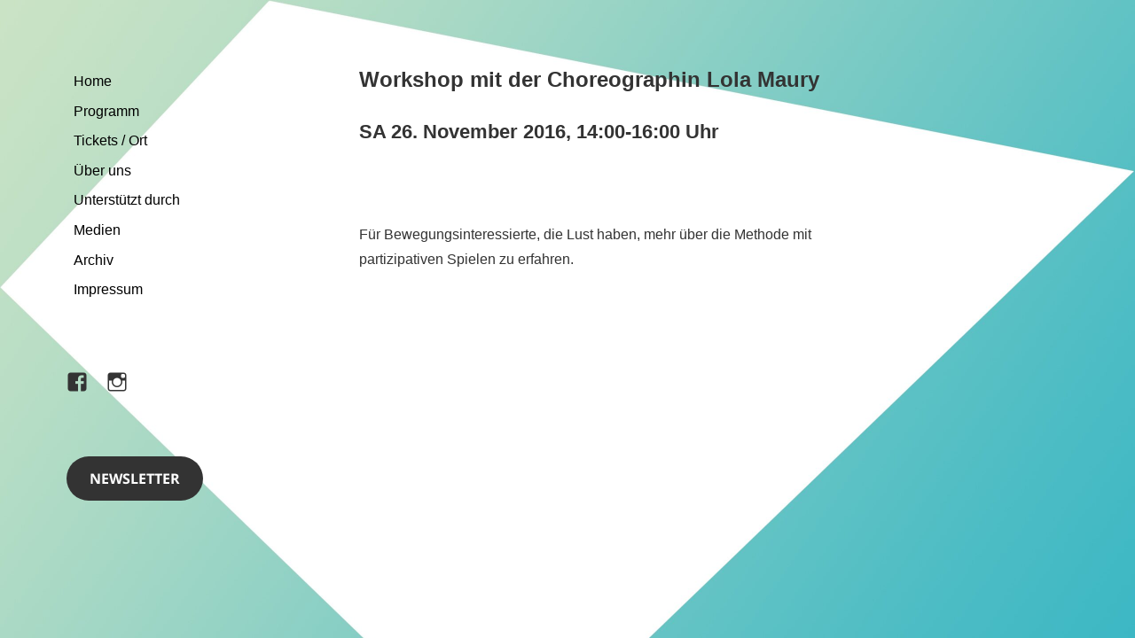

--- FILE ---
content_type: text/css
request_url: https://tanzfestivalwinterthur.ch/wp-content/themes/twentyfifteen-child/style.css?ver=20240716
body_size: 896
content:
/*
Theme Name:     Tanzinwinterthur
Description:    
Author:         Benjamin Sunarjo
Template:       twentyfifteen

*/


/* Set background image */
body {
    background-color: #87c879;
    background: url("/wp-content/uploads/2015/06/theme-website-2015") no-repeat center center fixed; 
    	-webkit-background-size: cover;
    	-moz-background-size: cover;
    	-o-background-size: cover;
    	background-size: 100% 100%;

    	/* for IE
    	filter: progid:DXImageTransform.Microsoft.AlphaImageLoader(src='tiw.jpg', sizingMethod='scale');
      -ms-filter: "progid:DXImageTransform.Microsoft.AlphaImageLoader(src='tiw.jpg', sizingMethod='scale')"; */

}


/* Logo */
.site-title a {
  display: block;
  width: 125px;
  height: 75px;
  background: url('/wp-content/uploads/2015/03/tfw.png');
  background-size: 125px 75px;
  text-indent: -9999px;
}


/* Genericons */
.social-navigation a[href*="ontakt"]:before {
	content: "\f410";
}
.social-navigation a[href*="links"]:before {
	content: "\f107";
}


/* Reset background color and border */
body:before, .site-header, .sidebar, .page, .site-footer, .post, .entry-footer {
    background-color: transparent;
    box-shadow: none !important;
    border-style: none;
}
li.menu-item, ul.nav-menu {
  border-style: none;
}


/* Fonts */
*, .widget-title {
  font-family: "Open Sans", sans-serif;
}

body,
button,
input,
select,
textarea {
	font-size: 16px;
	font-size: 1.6rem;
	line-height: 1.8;
}




/* Navigation */
.main-navigation li.menu-item a {
  display: inline-block;
  margin: 0;
  padding: .3em .5em;
  color: black;
}
.main-navigation li.menu-item a:hover, .main-navigation li.current-menu-item a {
  background-color: black;
  color: white;
}
.menu-item a {
  border-bottom-style: none;
}

/* Posts */
footer.entry-footer {
  display: none;
}

.site-footer, .page-header, .nav-links {
  display: none;
}







/* Layout */
.secondary.toggled-on {
  border: 1px solid black;
}



@media screen and (min-width: 59.6875em) {
  div.site-content {
    margin: 0 20%;
    width: 70%;
  }
  
  .hentry {
    margin-top: 0;
    padding-top: 0;
    /*margin-top: 8.3333%;*/
  }
  
  .page-header + .hentry {
    margin-top: 0;
  }
  
  .hentry + .hentry {
    margin-top: 0;
    padding-top: 0;
  }
  
  .entry-content h1,
  .entry-header h1,
  .entry-title {
    font-size: 1.5em;
  }
  
  .secondary.toggled-on {
    border: 0 none transparent;
  }
}



/* specific for festival */
.main-navigation li.menu-item a:hover, .main-navigation li.current-menu-item a {
  background-color: black;
  color: rgb(245,238,98);
}
div.sponsor {
  padding-bottom: 8.3333%;
}
a.sponsor {
  float: left;
  border: none;
}
a.sponsor img {
  width: 224px;
  height: 49px;
}
h1 {
  clear: left;
}